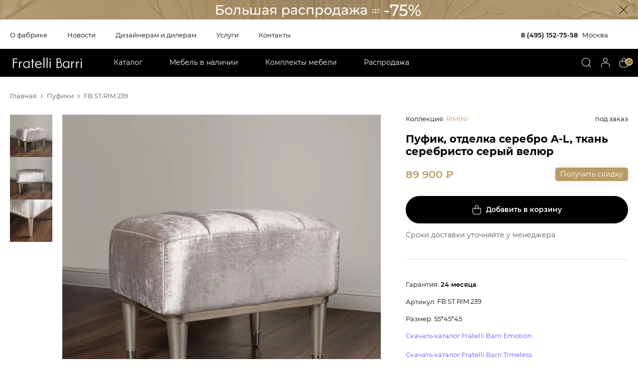

--- FILE ---
content_type: text/html; charset=UTF-8
request_url: https://www.fratellibarri.ru/catalog/items/n-54633.html
body_size: 13356
content:
<!DOCTYPE HTML>
<html>
 <head>
	 
 	 		
	 <!-- Google Tag Manager -->
	 <script>(function(w,d,s,l,i){w[l]=w[l]||[];w[l].push({'gtm.start':
	 new Date().getTime(),event:'gtm.js'});var f=d.getElementsByTagName(s)[0],
	 j=d.createElement(s),dl=l!='dataLayer'?'&l='+l:'';j.async=true;j.src=
	 'https://www.googletagmanager.com/gtm.js?id='+i+dl;f.parentNode.insertBefore(j,f);
	 })(window,document,'script','dataLayer','GTM-TGRPJTJ');</script>
	 <!-- End Google Tag Manager -->
	 

	 
	 
	 
	 
						
    	<title>Пуфик, отделка серебро A-L, ткань серебристо серый велюр FRATELLI BARRI RIMINI FB.ST.RIM.239 купить в Москве с доставкой по всей России	</title>
		<meta http-equiv='Content-Type' content='text/html; charset=utf-8'>
        <meta name="copyright" content="&copy; Fratelli Barri">
		<meta name='Keywords' content=''>
		<meta name='description' content=' Представляем пуфик из коллекции RIMINI с размерами 55*45*45 — совершенное сочетание стиля, удобства и прочности. В нашем интернет-магазине и салонах вы сможете заказать пуфик с быстрой доставкой по Москве и всей России. Итальянское качество и эксклюзивный дизайн. FB.ST.RIM.239'>
		<link rel="stylesheet" type="text/css" href="/css/reset.css" >

		<link rel="stylesheet" type="text/css" href="/fonts/Montserrat/stylesheet.css" >

		<link rel="stylesheet" type="text/css" href="/css/styles_109.css?v=12" >
        <link rel="stylesheet" type="text/css" href="/css/print_2.css" media='print' />
		
		<link rel="stylesheet" type="text/css" href="/library/jquery-ui.min.css" >
		<link rel="stylesheet" type="text/css" href="/library/jquery-ui.theme.css" >
		
		<link rel="stylesheet" type="text/css" href="/css/cloud-zoom.css" >
		
		<meta name="viewport" content="width=device-width, initial-scale=1.0, maximum-scale=1.0, user-scalable=no">

		<link rel="shortcut icon" href="/favicon.ico" type="image/x-icon"> 
		
		<link rel="icon" type="image/png" href="/favicon/32-32.png" sizes="32x32">
		<link rel="icon" type="image/png" href="/favicon/64-64.png" sizes="64x64">
		<link rel="icon" type="image/png" href="/favicon/96-96.png" sizes="96x96">

		<meta property="og:image" content="https://www.fratellibarri.ru/interface/fb_logo_big.jpg"> 

		<link rel="apple-touch-icon" sizes="57x57" href="/favicon/57-57.png">
		<link rel="apple-touch-icon" sizes="114x114" href="/favicon/114-114.png">
		<link rel="apple-touch-icon" sizes="72x72" href="/favicon/72-72.png">
		<link rel="apple-touch-icon" sizes="144x144" href="/favicon/144-144.png">
		<link rel="apple-touch-icon" sizes="60x60" href="/favicon/60-60.png">
		<link rel="apple-touch-icon" sizes="120x120" href="/favicon/120-120.png">
		<link rel="apple-touch-icon" sizes="76x76" href="/favicon/76-76.png">
		<link rel="apple-touch-icon" sizes="152x152" href="/favicon/152-152.png">
		
		<meta name="yandex-verification" content="f9e4373f6b5035c6" />
		<meta name="yandex-verification" content="1825ef0aed129197" />
				

		<script src="/library/jquery-3.6.0.min.js"></script>

		<link rel="stylesheet" type="text/css" href="/css/admin3.css" >
        
		<script type='text/javascript' src='/library/jquery.slides.min.js'></script>
		<script type='text/javascript' src='/library/new/lib_22.js?v=2'></script>
		<script type='text/javascript' src='/library/new/lib_admin_6.js'></script>
		<script type='text/javascript' src='/library/new/lib_register.js'></script>
		<script type='text/javascript' src='/library/new/lib_case3.js'></script>

		<script type='text/javascript' src='/library/jquery.form.js'></script>
		<script type='text/javascript' src='/library/jquery.validate.min.js'></script>
		<script type='text/javascript' src='/library/jquery.jcarousel.js'></script>

		<script type='text/javascript' src='/library/jquery-ui.min.js'></script>
        
    	<script type="text/javascript" src="/library/fancybox2/jquery.fancybox.pack.js"></script>

		<link rel="stylesheet" type="text/css" href="/library/slick/slick.css" >
    	<script type="text/javascript" src="/library/slick/slick.min.js"></script>
    	<script type="text/javascript" src="/library/jquery.sticky-kit.js"></script>

		


		
    	<script type="text/javascript" src="/library/jquery.cookie.js"></script>
				

      
        
            
    	<link rel="stylesheet" type="text/css" href="/library/fancybox2/jquery.fancybox.css" media="screen">

		
		
		

</head>

<body class="items itemDetail   lang_ru">
	
	
		<!-- Google Tag Manager (noscript) -->
	<noscript><iframe src="https://www.googletagmanager.com/ns.html?id=GTM-TGRPJTJ"
	height="0" width="0" style="display:none;visibility:hidden"></iframe></noscript>
	<!-- End Google Tag Manager (noscript) -->
	
	
	 
	 
	
						
	
	
	
				<a class='topBan no-mobile' href='/news/114040.html' style=''> 
					<div class='middleBody'>
						<div class='close'></div>
					</div>
										<img src='/images/1922 x 58__12.jpg' style='width: 100%'>
				</a>
				<a class='topBan only-mobile' href='/news/114040.html'> 
				Январская распродажа - увеличенные скидки!				</a>
	<div class='wrapper'>


<div id="lineMenu" class="middleBody">
	<nav>
        <ul>
        <li class=''>
            <a href="/about/">О фабрике</a>
        </li>
        <li class=''>
            <a href="/news/">Новости</a>
        </li>
        <li class=''>
            <a href="/partnership/">Дизайнерам и дилерам</a>
        </li>

        <li class=''>
            <a href="/service/">Услуги</a>
        </li>


        <li >
            <a href="/contacts/">Контакты</a>
        </li>
		
		</ul>
	</nav>
	
	






			
	 

				
	 <div class='phones'>
					<div class='tel tel1'>
				<a class='' href='tel:8 (495) 236-98-89'>8 (495) 236-98-89</a> <span>Москва</span>			</div>

			<div class='tel tel2 telCanHide'>
			<a class='' href='tel:8 (800) 200-97-99'>8 (800) 200-97-99</a> <span>бесплатно по России</span>			</div>

			
			 </div>
</div>

<header id="header">
    <div class="middleBody menu">

        <div class="logo"><a href="/"><img src='/interface/empty.png'/></a></div>
		!!
		<nav class='topMenu'>
			<div class='mobileMenuBtn'>
				<img src='/interface/ic_burger.svg'>
				<img src='/interface/ic_close_white.svg'>
				<i class="fa fa-angle-left" aria-hidden="true"></i>
				
			</div>
			<section class='menuBody'>
        <ul>
        <li class='catalog_item hasNext '>
            <a href="/catalog/items/">Каталог <i class="fa fa-angle-right" aria-hidden="true"></i>
</a>
			
			<div class='submenu'>
				<div class='middleBody'>
				<ul class='three_columns'>
																	<li class='hasNext'>
							<div class='mBlk'>
							<b>Мебель для дома</b>
							<ul>
															<li>
						            <a href="/catalog/items/bufet.html">										Буфеты						            </a>
															<li>
						            <a href="/catalog/items/vitrina.html">										Витрины						            </a>
															<li>
						            <a href="/catalog/items/garderob.html">										Гардеробные шкафы						            </a>
															<li>
						            <a href="/catalog/items/knigniy-shkaf.html">										Книжные шкафы						            </a>
															<li>
						            <a href="/catalog/items/komod.html">										Комоды						            </a>
															<li>
						            <a href="/catalog/items/konsol.html">										Консоли						            </a>
															<li>
						            <a href="/catalog/items/krovat.html">										Кровати						            </a>
															<li>
						            <a href="/catalog/items/modulnaya-stenka.html">										Модульные стенки						            </a>
															<li>
						            <a href="/catalog/items/obedenniy-stol.html">										Обеденные столы						            </a>
															<li>
						            <a href="/catalog/items/pismennie-stoly.html">										Письменные столы						            </a>
															<li>
						            <a href="/catalog/items/prikrovatnaya-tumbochka.html">										Прикроватные тумбочки						            </a>
															<li>
						            <a href="/catalog/items/pristavnoy-stolik.html">										Приставные столики						            </a>
															<li>
						            <a href="/catalog/items/servant.html">										Серванты						            </a>
															<li>
						            <a href="/catalog/items/stellag.html">										Стеллажи						            </a>
															<li>
						            <a href="/catalog/items/stul.html">										Стулья						            </a>
															<li>
						            <a href="/catalog/items/tualetniy-stolik.html">										Туалетные столики						            </a>
															<li>
						            <a href="/catalog/items/tumba-pod-tv.html">										Тумбы под ТВ						            </a>
															<li>
						            <a href="/catalog/items/gurnalniy-stolik.html">										Журнальные столики						            </a>
														</ul>
							</div>
													<li class='hasNext'>
							<div class='mBlk'>
							<b>Мягкая мебель</b>
							<ul>
															<li>
						            <a href="/catalog/items/banketka.html">										Банкетки						            </a>
															<li>
						            <a href="/catalog/items/divan.html">										Диваны						            </a>
															<li>
						            <a href="/catalog/items/kreslo.html">										Кресла						            </a>
															<li>
						            <a href="/catalog/items/kushetka.html">										Кушетки						            </a>
															<li>
						            <a href="/catalog/items/polukreslo.html">										Полукресла						            </a>
															<li>
						            <a href="/catalog/items/pufik.html">										Пуфики						            </a>
														</ul>
							</div>
													<li class='hasNext'>
							<div class='mBlk'>
							<b>Аксессуары и свет</b>
							<ul>
															<li>
						            <a href="/catalog/items/statuetka.html">										Статуэтки						            </a>
															<li>
						            <a href="/catalog/items/shkatulka.html">										Шкатулки						            </a>
															<li>
						            <a href="/catalog/items/shirma.html">										Ширмы						            </a>
															<li>
						            <a href="/catalog/items/podstavka-dla-knig.html">										Подставки для книг						            </a>
															<li>
						            <a href="/catalog/items/etagerka.html">										Этажерки						            </a>
															<li>
						            <a href="/catalog/items/veshalka-dla-odegdi.html">										Вешалки для одежды						            </a>
															<li>
						            <a href="/catalog/items/lustra.html">										Люстры						            </a>
															<li>
						            <a href="/catalog/items/ramka-dla-foto.html">										Рамки для фото						            </a>
															<li>
						            <a href="/catalog/items/kashpo-dla-cvetov.html">										Кашпо для цветов						            </a>
															<li>
						            <a href="/catalog/items/kover.html">										Ковры						            </a>
															<li>
						            <a href="/catalog/items/bra.html">										Бра 						            </a>
															<li>
						            <a href="/catalog/items/dekorativniy-element.html">										Декоративные элементы						            </a>
															<li>
						            <a href="/catalog/items/podushka.html">										Подушки						            </a>
															<li>
						            <a href="/catalog/items/matras.html">										Матрасы						            </a>
															<li>
						            <a href="/catalog/items/home-fragrance.html">										Ароматы для дома 						            </a>
															<li>
						            <a href="/catalog/items/plaid.html">										Пледы						            </a>
															<li>
						            <a href="/catalog/items/zerkalo.html">										Зеркала						            </a>
															<li>
						            <a href="/catalog/items/kartina.html">										Картины						            </a>
															<li>
						            <a href="/catalog/items/komplekt-postelnogo-beliya.html">										Комплекты постельного белья						            </a>
															<li>
						            <a href="/catalog/items/podstavka-pod-cveti.html">										Подставки под цветы						            </a>
														</ul>
							</div>
							




<li class='hasNext'>
						<div class='mBlk'>
						<b>По типам помещений <i class="fa fa-angle-right" aria-hidden="true"></i></b>
					    <ul>
					    					            <li id='1181' alias='garderobnaya-komnata' >
					            <a href="/catalog/items/garderobnaya-komnata.html">
																		
					            </a>
					            </li>
					    					            <li id='529' alias='mebel-gostinaya' >
					            <a href="/catalog/items/mebel-gostinaya.html">
									Для гостиной									
					            </a>
					            </li>
					    					            <li id='612' alias='mebel-detskaya' >
					            <a href="/catalog/items/mebel-detskaya.html">
									Для детской									
					            </a>
					            </li>
					    					            <li id='532' alias='mebel-domashniy-kabinet' >
					            <a href="/catalog/items/mebel-domashniy-kabinet.html">
									Для домашнего кабинета									
					            </a>
					            </li>
					    					            <li id='2368' alias='myagkaya-mebel-room' >
					            <a href="/catalog/items/myagkaya-mebel-room.html">
																		
					            </a>
					            </li>
					    					            <li id='1547' alias='office' >
					            <a href="/catalog/items/office.html">
																		
					            </a>
					            </li>
					    					            <li id='530' alias='mebel-spalna' >
					            <a href="/catalog/items/mebel-spalna.html">
									Для спальни									
					            </a>
					            </li>
					    					            <li id='531' alias='mebel-stolovaya' >
					            <a href="/catalog/items/mebel-stolovaya.html">
									Для столовой									
					            </a>
					            </li>
					    					    </ul>	
						</div>
						
						<div class='mBlk'>
						<b>По стилям <i class="fa fa-angle-right" aria-hidden="true"></i></b>
					    <ul>
					    					            <li id='2261' alias='mebel-v-amerikanskom-stile' >
					            <a href="/catalog/items/mebel-v-amerikanskom-stile.html">
					            Американский					            </a>
					            </li>
					    					            <li id='90' alias='mebel-ar-deko' >
					            <a href="/catalog/items/mebel-ar-deko.html">
					            Ар деко					            </a>
					            </li>
					    					            <li id='110' alias='mebel-klassika' >
					            <a href="/catalog/items/mebel-klassika.html">
					            Классика					            </a>
					            </li>
					    					            <li id='509' alias='mebel-neoklassika' >
					            <a href="/catalog/items/mebel-neoklassika.html">
					            Неоклассика					            </a>
					            </li>
					    					            <li id='627' alias='mebel-provans' >
					            <a href="/catalog/items/mebel-provans.html">
					            Прованс					            </a>
					            </li>
					    					            <li id='113' alias='sovremenniy' >
					            <a href="/catalog/items/sovremenniy.html">
					            Современный					            </a>
					            </li>
					    
		
					    </ul>
						</div>	

						


						<li class='hasNext'>
						<div class='mBlk'>
						<b>По коллекциям<i class="fa fa-angle-right" aria-hidden="true"></i></b>
						<ul class="cGroups">
																<li>
																				<div class='head'><a href='/catalog/items/emotion-group.html'>Emotion</a></div>
																				<ul class='collectionsForGroup factory-list'>
																							<li><a href='/catalog/items/accessories-fb.html'>ACCESSORIES</a></li>
																							<li><a href='/catalog/items/alba-new.html'>ALBA</a></li>
																							<li><a href='/catalog/items/bardi.html'>BARDI</a></li>
																							<li><a href='/catalog/items/belmonte.html'>BELMONTE</a></li>
																							<li><a href='/catalog/items/bianca-fratelli.html'>BIANCA</a></li>
																							<li><a href='/catalog/items/complementi-fratelli.html'>COMPLEMENTI</a></li>
																							<li><a href='/catalog/items/concept.html'>CONCEPT</a></li>
																							<li><a href='/catalog/items/emotion-sale.html'>EMOTION SALE</a></li>
																							<li><a href='/catalog/items/florence.html'>FLORENCE</a></li>
																							<li><a href='/catalog/items/immagine.html'>IMMAGINE</a></li>
																							<li><a href='/catalog/items/mania.html'>MANIA</a></li>
																							<li><a href='/catalog/items/mestre.html'>MESTRE</a></li>
																							<li><a href='/catalog/items/modena.html'>MODENA</a></li>
																							<li><a href='/catalog/items/noli.html'>NOLI</a></li>
																							<li><a href='/catalog/items/palermo.html'>PALERMO</a></li>
																							<li><a href='/catalog/items/rimini.html'>RIMINI</a></li>
																							<li><a href='/catalog/items/roma.html'>ROMA</a></li>
																							<li><a href='/catalog/items/salerno.html'>SALERNO</a></li>
																							<li><a href='/catalog/items/selection.html'>SELECTION</a></li>
																							<li><a href='/catalog/items/textile.html'>TEXTILE</a></li>
																							<li><a href='/catalog/items/venezia.html'>VENEZIA</a></li>
																					</ul>
									</li>
																	<li>
																				<div class='head'><a href='/catalog/items/timeless-group.html'>Timeless</a></div>
																				<ul class='collectionsForGroup factory-list'>
																							<li><a href='/catalog/items/bitti.html'>BITTI</a></li>
																							<li><a href='/catalog/items/claire-fb.html'>CLAIRE</a></li>
																							<li><a href='/catalog/items/farini.html'>FARINI</a></li>
																							<li><a href='/catalog/items/imola.html'>IMOLA</a></li>
																							<li><a href='/catalog/items/lloyd-fb.html'>LLOYD</a></li>
																							<li><a href='/catalog/items/loreto.html'>LORETO</a></li>
																							<li><a href='/catalog/items/madison-fb.html'>MADISON</a></li>
																							<li><a href='/catalog/items/melfi.html'>MELFI</a></li>
																							<li><a href='/catalog/items/olbia.html'>OLBIA</a></li>
																							<li><a href='/catalog/items/pirri.html'>PIRRI</a></li>
																							<li><a href='/catalog/items/terni.html'>TERNI</a></li>
																							<li><a href='/catalog/items/timeless-sale.html'>TIMELESS SALE</a></li>
																							<li><a href='/catalog/items/tollo.html'>TOLLO</a></li>
																							<li><a href='/catalog/items/vermont-fb.html'>VERMONT</a></li>
																					</ul>
									</li>
														</ul>
						
						
						
				</ul>
						
				</div>
				
			    
			</div>
				
        </li>



        <li class=''>
            <a href="/catalog/items/presence.html">Мебель в наличии</a>
        </li>
		
   

        <li class=''>
            <a href="/catalog/items/complect.html">Комплекты мебели</a>
			<div class='submenu'>
				<div class='middleBody'>
				<div class='mBlk'>
					<b>По типам помещений <i class="fa fa-angle-right" aria-hidden="true"></i></b>
					<ul>
												<li id='1181' alias='garderobnaya-komnata' >
							<a href="/catalog/items/complect/garderobnaya-komnata.html">
																
							</a>
							</li>
												<li id='529' alias='mebel-gostinaya' >
							<a href="/catalog/items/complect/mebel-gostinaya.html">
								Для гостиной								
							</a>
							</li>
												<li id='612' alias='mebel-detskaya' >
							<a href="/catalog/items/complect/mebel-detskaya.html">
								Для детской								
							</a>
							</li>
												<li id='532' alias='mebel-domashniy-kabinet' >
							<a href="/catalog/items/complect/mebel-domashniy-kabinet.html">
								Для домашнего кабинета								
							</a>
							</li>
												<li id='2368' alias='myagkaya-mebel-room' >
							<a href="/catalog/items/complect/myagkaya-mebel-room.html">
																
							</a>
							</li>
												<li id='1547' alias='office' >
							<a href="/catalog/items/complect/office.html">
																
							</a>
							</li>
												<li id='530' alias='mebel-spalna' >
							<a href="/catalog/items/complect/mebel-spalna.html">
								Для спальни								
							</a>
							</li>
												<li id='531' alias='mebel-stolovaya' >
							<a href="/catalog/items/complect/mebel-stolovaya.html">
								Для столовой								
							</a>
							</li>
										</ul>	
					</div>
				</div>
			</div>
        </li>
		
   
        <li class='  '>
            <a href="/catalog/items/sale.html">Распродажа</a>
        </li>




		<li class='only-mobile delimit'><a href='/about/'>О фабрике</a>
		<li class='only-mobile'><a href='/news/'>Новости</a>
		<li class='only-mobile'><a href='/partnership/'>Дизайнерам и дилерам</a>
		<li class='only-mobile'><a href='/service/'>Услуги</a>
		

		<li class='only-mobile'>
			<a href='/contacts/'>Контакты</a>
		</li>
		        
		</ul>




		
		</section>
		</nav>

		<div class='topIcons'>

			<div class='topSearch'>
				<span class='searchIco'></span>
								<form class='xForm' method='get' action='/catalog/items/'>
					<input class='search xInput' type='text' name='text' value='Поиск'>
					<input type='submit'>
					<div class='close'></div>
				</form>
			</div>

			<div>
									<span class="lk loginAction"></span> 
							</div>


			<div>
				<a class='case' href='/case/'> <i>0</i> </a>
			</div>
			
		</div>
    </div>        
</header>


   




<div id="content" class='white'>

<div id="container1" class='middleBody'>
    
    <div class="contentBody">

	<div class="content">

		<ul class='bc' xmlns:v="http://rdf.data-vocabulary.org/#">
			<li typeof="v:Breadcrumb"><a href='/'>Главная</a>
			<li typeof="v:Breadcrumb"><a rel="v:url" property="v:title" href='/catalog/items/pufik.html'>Пуфики </a>
			<li typeof="v:Breadcrumb">FB.ST.RIM.239
		</ul>
	
	
   		<img class='only-print' src='/interface/logo_inv.png'>
	
        <div id="itemInfo">      
			<div class='leftBlock'>
		
				<div id='gallery' class="image">
					<div class='sliderWithNav'>

						<div class='imgPreviewBox'>
							<div id='imgPreview' class='imgPreview'>
																		<div><img itemprop='image' src='/cached/FB.ST.RIM.239.jpg_120_120_crop.jpg' data-id='0'></div>
										
																														<div><img itemprop='image' src='/cached/FB.ST.RIM.239 2.jpg_120_120_crop.jpg' data-id='2'></div>
										
																														<div><img itemprop='image' src='/cached/FB.ST.RIM.239 3.jpg_120_120_crop.jpg' data-id='4'></div>
										
																											</div>
						</div>
						<div class='sliderBox'>

							<ul class='images slider-youtube'>
													<li>
									<img src="/img/p/pufik-FRATELLI-BARRI-RIMINI_54633_6_2.jpg"/>
								</li>
																<li>
									<img src="/img/p/pufik-FRATELLI-BARRI-RIMINI_54633_31_2.jpg"/>
								</li>
																<li>
									<img src="/img/p/pufik-FRATELLI-BARRI-RIMINI_54633_32_2.jpg"/>
								</li>
													
							</ul>
						</div>


						 
	


					</div>

					<div id='container3d' class='hidden'>
						<div class='closeBtn'>X</div>
						<div class='is_container'>
						</div>
					</div>

				</div>
		</div>
		
	<script>
		$('.imgPreview').slick({
			slidesToShow: 4,
			slidesToScroll:  4,
			asNavFor: '.sliderBox .images',
			dots: false,
			arrows: false,
			centerMode: false,
			focusOnSelect: true,
			vertical: true
		  });

		  $(".sliderBox .images").slick({
				slidesToShow: 1,
				slidesToScroll: 1,
				arrows: false,
				fade: true,
				adaptiveHeight: true,
				asNavFor: '.imgPreview',
				responsive: [{
					breakpoint: 480,
      				settings: {
						slidesToShow: 1,
						slidesToScroll: 1,
						arrows: false,
						adaptiveHeight: true,
						dots: true,
						fade: false
					}
				}
				]
		  });

				
		$(".slider-youtube").on("afterChange", function(event, slick, currentSlide) {

			var el = $(".slider-youtube").find('[data-slick-index="'+currentSlide+'"] video');
			if (el.length > 0) {
				el.get(0).play();
			}
			// var playID = el.find('iframe').attr('id');
			// var targetPlayer = players[playID];
			// console.log(targetPlayer)

			// if (targetPlayer!=undefined && targetPlayer.playVideo!=undefined) {
			// 	targetPlayer.playVideo();
			// }

			$('.slickPages [data-id="'+currentSlide+'"]').addClass('slick-current').siblings().removeClass('slick-current');
		});

		//reset iframe of non current slide
		$(".slider-youtube").on('beforeChange', function(event, slick, currentSlide, nextSlide) {
			var el = $(".slider-youtube").find('[data-slick-index="'+currentSlide+'"] video');
			if (el.length > 0) {
				el.get(0).pause();
			}
			// var playID = el.find('iframe').attr('id');
			// var targetPlayer = players[playID];
			// if (targetPlayer!=undefined && targetPlayer.pauseVideo!=undefined) {
			// 	targetPlayer.pauseVideo();         
			// }


		});



/*
			if (isMobile()) {
				$(".sliderBox .images").slick({
				slidesToShow: 1,
				slidesToScroll: 1,
				arrows: false,
				adaptiveHeight: true,
				dots: true
			});

		  } else {
			$(".sliderBox .images").slick({
				slidesToShow: 1,
				slidesToScroll: 1,
				arrows: false,
				fade: true,
				adaptiveHeight: true,
				asNavFor: '.imgPreview'
			});
		  }*/
	</script>
		
		<div class='rightBlock'>

							
			<div class='row1'>
				<div>
					<b>Коллекция</b>: <a class='collection' href='/catalog/items/rimini.html'>RIMINI</a>
				</div>
				<div>
					<span>
						

						
						
						<span s = '0' class='summaryStoreInfo '>
														Под заказ														</span>
						
					</span>

				</div>
			</div>

		<h1 class='name'>Пуфик, отделка серебро A-L, ткань серебристо серый велюр</h1>


		<div class='row2'>
			<div class='price bfd'>
				<span class='textPrice'>
			    	89&nbsp;900&nbsp;<i>₽</i>   
					     
				</span>
			</div>


						
									<div class='getDiscount getDiscountAction' item_id='54633'>Получить скидку</div>
							
			


			
		</div>

		<div class='priceComments'>
						

					</div>			

				


		<img class='forPrint' style='display: none' src='/cached/FB.ST.RIM.239.jpg_600_400_crop.jpg'>


		<div class='row3'>

			<div class='btnBlock'>
						
	
						<a class='btn add' href='/case/add/?item_id=54633&configuration=' data-configuration=''>
							<img src='/interface/ic_basket.svg'>
							<span>Добавить в корзину</span>
						</a>
								</div>


		</div>

		<div class='iHint'>

			<span>
									Сроки доставки уточняйте у менеджера							</span>

		</div>

		<div class='separator'></div>


	

			
			
			
			<ul class='gInfo'>

				<li class=''>
						Гарантия: <b>24 месяца</b>						
				</li>

				<li>
					<span>Артикул</span>: FB.ST.RIM.239				</li>	
					
				<li>
						Размер: 55*45*45				</li>
						
				

				
				


				
				
							
				
								<li>
				
					<a class='catalogDownload link' href='/files/fratelli_barri_catalog_emotion.pdf'>Скачать каталог Fratelli Barri Emotion</a><br><br>
					<a class='catalogDownload link' href='/files/fratelli_barri_catalog_timeless.pdf'>Скачать каталог Fratelli Barri Timeless</a>
					

														<li>
					<span>
						<a href='#' class='3dModelRegister hasHint loginAction2 link'>Скачать 3D модель 
							<span class='hint'>Пожалуйста, авторизуйтесь или зарегистрируйтесь на сайте. Скачивание 3D модели начнется после повторного клика по ссылке.</span>
						</a>


					</span>
					
					
					
				
																	
													<section class='itemActionBlock'>
									Растущая скидка до 15% при покупке от 2-х артикулов
										<a href='/news/114230.html'>Подробнее</a>
									</section>
										
			</ul>
			
		</div>			
			
	
			<section class='descriptionBlock'>
				<h2>Описание</h2>
				<div class='description'>

						<p>Лаконичный пуфик от итальянского бренда Fratelli Barri выполнен в стиле неоклассика. Является прекрасным дополнением к консоли или как самостоятельный предмет интерьера. На ножках металлические колпачки.
<p>Каркас пуфика выполнен из натурального массива дерева. Отделка ножек - патинированное серебро. Сиденье обито тканью в серебристых тонах и декорировано стежкой. Тип ткани - велюр. Состав ткани - 100% terylene. Цвет фурнитуры - хром.
										</div>
				</section>
			

			
	
			




		
				
		</div>

    </div> 



		

		</div>
	
<!--noindex-->
 
 	   	<div class='printAddr only-print'>
			<h2>Шоу-Рум Fratelli Barri в Москве</h2>
			Москва, Рублевское шоссе, 52 А,
			<br>
			3 этаж - бутики 310-311, 326-327
			<br>
			Мы работаем с 10 до 22, без выходных.
			<br>
			Тел.: +7 (495) 213-97-97
			<br>
			Email:
			<a href="mailto:info@fratellibarri.ru">info@fratellibarri.ru</a>
			<br>    
    	</div>
<!--/noindex-->
    
    </div>
    
    
	</div>
	
    </div>
    
    

</div>




		<div class='itemSliderSection gray hasBreak'>
			<div class='itemSliderBox'>
			<div class='middleBody'>
				<h2>Другие товары коллекции RIMINI</h2>
				<ul class='goodItems'>
				<div><li class="item right" id="19706">
	<div class='labels'>
	
   
			
			
							            	<div class="is_sale bfd2" title="SALE">-30%</div>            	<div class="is_sale bfd1" title="SALE">-35%</div>
			
								
				
					
		    

				

					<div class='allow_3d hasDiscount'></div>
		 
	</div>


			<div class='other_foto '>Товар в резерве</div>
	
		


<a href="/catalog/items/n-19706.html">
<img src='/img/z/zerkalo-FRATELLI-BARRI-RIMINI_19706_6_9.jpg'/>
</a>

<div class='gInfo'>
		<div class='collection'>
		Фабрика: FRATELLI BARRI	</div>
	
	<div class='collection'>
		Коллекция: <a href='/catalog/items/rimini.html'>RIMINI</a>
	</div>

	<div class='name'>
		<a href="/catalog/items/n-19706.html">
			Зеркало, отделка сусальное серебро, покрытое лаком шампань		</a>
	</div>
	<div class='size'>
		Размер: 89*3*89	</div>
	
	<div class='buttomLine'>

		<div class="price ">
			<div>
			<div><span class='actionPrice'>60&nbsp;580&nbsp;<i>₽</i></span><span class='oldPrice'> 93&nbsp;200&nbsp;<i>₽</i></span></div>    
			

					


			</div>	

			
		</div>


		
		<div  class="store_info ">

						

							Под заказ				
				

				

		</div>

		
	</div>

				
		


		

	
	
	</div>
</li></div><div><li class="item right" id="25508">
	<div class='labels'>
	
   
			
			
							            	<div class="is_sale bfd2" title="SALE">-40%</div>            	<div class="is_sale bfd1" title="SALE">-45%</div>
			
								
				
					
		    

				

		 
	</div>


	
		


<a href="/catalog/items/n-25508.html">
<img src='/img/p/pokryivalo-s-6-podushkami-FRATELLI-BARRI-RIMINI_25508_6_9.jpg'/>
</a>

<div class='gInfo'>
		<div class='collection'>
		Фабрика: FRATELLI BARRI	</div>
	
	<div class='collection'>
		Коллекция: <a href='/catalog/items/rimini.html'>RIMINI</a>
	</div>

	<div class='name'>
		<a href="/catalog/items/n-25508.html">
			Покрывало с 6 подушками		</a>
	</div>
	<div class='size'>
		Размер: 	</div>
	
	<div class='buttomLine'>

		<div class="price ">
			<div>
			<div><span class='actionPrice'>81&nbsp;840&nbsp;<i>₽</i></span><span class='oldPrice'> 148&nbsp;800&nbsp;<i>₽</i></span></div>    
			

					


			</div>	

			
		</div>


		
		<div  class="store_info onStock">

							<ul title='Мало' class='bullets s1'><li><li><li></ul>						

							В наличии				
				

				

		</div>

		
	</div>

				
		


		

	
	
	</div>
</li></div><div><li class="item right" id="35844">
	<div class='labels'>
	
   
   
				<div class="is_sale long" title="Акция">-5-10-15%</div>
				
		    

				

		 
	</div>


	
		


<a href="/catalog/items/n-35844.html">
<img src='/img/s/spalnya-FRATELLI-BARRI-RIMINI_35844_6_9.jpg'/>
</a>

<div class='gInfo'>
		<div class='collection'>
		Фабрика: FRATELLI BARRI	</div>
	
	<div class='collection'>
		Коллекция: <a href='/catalog/items/rimini.html'>RIMINI</a>
	</div>

	<div class='name'>
		<a href="/catalog/items/n-35844.html">
			Спальня		</a>
	</div>
	<div class='size'>
		Размер: 	</div>
	
	<div class='buttomLine'>

		<div class="price ">
			<div>
			<span class='na req' hint='Узнайте цену, отправив быстрый <i>запрос</i>'>Запросить цену</span>    
			

					


			</div>	

			
		</div>


		
		<div  class="store_info ">

						

							Под заказ				
				

				

		</div>

		
	</div>

				
				<div class='getDiscount getDiscountAction' item_id='35844'>Получить скидку</div>
			


		

	
	
	</div>
</li></div><div><li class="item right" id="42940">
	<div class='labels'>
	
   
			
			
							            	<div class="is_sale bfd2" title="SALE">-20%</div>            	<div class="is_sale bfd1" title="SALE">-25%</div>
			
								
				
					
		    

				

					<div class='allow_3d hasDiscount'></div>
		 
	</div>


	
		


<a href="/catalog/items/n-42940.html">
<img src='/img/o/obedennyiy-stol-razdvijnoy-FRATELLI-BARRI-RIMINI_42940_6_9.jpg'/>
</a>

<div class='gInfo'>
		<div class='collection'>
		Фабрика: FRATELLI BARRI	</div>
	
	<div class='collection'>
		Коллекция: <a href='/catalog/items/rimini.html'>RIMINI</a>
	</div>

	<div class='name'>
		<a href="/catalog/items/n-42940.html">
			Обеденный стол раздвижной, отделка белый глянцевый лак		</a>
	</div>
	<div class='size'>
		Размер: 190/240*100*78	</div>
	
	<div class='buttomLine'>

		<div class="price ">
			<div>
			<div><span class='actionPrice'>237&nbsp;600&nbsp;<i>₽</i></span><span class='oldPrice'> 316&nbsp;800&nbsp;<i>₽</i></span></div>    
			

					


			</div>	

			
		</div>


		
		<div  class="store_info onStock">

							<ul title='Много' class='bullets s3'><li><li><li></ul>						

							В наличии				
				

				

		</div>

		
	</div>

				
		


		

	
	
	</div>
</li></div><div><li class="item right" id="43317">
	<div class='labels'>
	
   
   
				<div class="is_sale long" title="Акция">-5-10-15%</div>
				
		    

				

		 
	</div>


	
		


<a href="/catalog/items/n-43317.html">
<img src='/img/s/stolovaya-FRATELLI-BARRI-RIMINI_43317_6_9.jpg'/>
</a>

<div class='gInfo'>
		<div class='collection'>
		Фабрика: FRATELLI BARRI	</div>
	
	<div class='collection'>
		Коллекция: <a href='/catalog/items/rimini.html'>RIMINI</a>
	</div>

	<div class='name'>
		<a href="/catalog/items/n-43317.html">
			Столовая		</a>
	</div>
	<div class='size'>
		Размер: 	</div>
	
	<div class='buttomLine'>

		<div class="price ">
			<div>
			<span class='na req' hint='Узнайте цену, отправив быстрый <i>запрос</i>'>Запросить цену</span>    
			

					


			</div>	

			
		</div>


		
		<div  class="store_info ">

						

							Под заказ				
				

				

		</div>

		
	</div>

				
				<div class='getDiscount getDiscountAction' item_id='43317'>Получить скидку</div>
			


		

	
	
	</div>
</li></div><div><li class="item right" id="49668">
	<div class='labels'>
	
   
   
				<div class="is_sale long" title="Акция">-5-10-15%</div>
				
		    

				

		 
	</div>


	
		


<a href="/catalog/items/n-49668.html">
<img src='/img/z/zerkalo-FRATELLI-BARRI-RIMINI_49668_6_9.jpg'/>
</a>

<div class='gInfo'>
		<div class='collection'>
		Фабрика: FRATELLI BARRI	</div>
	
	<div class='collection'>
		Коллекция: <a href='/catalog/items/rimini.html'>RIMINI</a>
	</div>

	<div class='name'>
		<a href="/catalog/items/n-49668.html">
			Зеркало, отделка серебро A-L		</a>
	</div>
	<div class='size'>
		Размер: 105*5*105	</div>
	
	<div class='buttomLine'>

		<div class="price ">
			<div>
			89&nbsp;900&nbsp;<i>₽</i>    
			

					


			</div>	

			
		</div>


		
		<div  class="store_info onStock">

							<ul title='Много' class='bullets s3'><li><li><li></ul>						

							В наличии				
				

				

		</div>

		
	</div>

				
				<div class='getDiscount getDiscountAction' item_id='49668'>Получить скидку</div>
			


		

	
	
	</div>
</li></div><div><li class="item right" id="49672">
	<div class='labels'>
	
   
			
			
							            	<div class="is_sale bfd2" title="SALE">-20%</div>            	<div class="is_sale bfd1" title="SALE">-25%</div>
			
								
				
					
		    

				

					<div class='allow_3d hasDiscount'></div>
		 
	</div>


	
		


<a href="/catalog/items/n-49672.html">
<img src='/img/p/prikrovatnaya-tumbochka-FRATELLI-BARRI-RIMINI_49672_6_9.jpg'/>
</a>

<div class='gInfo'>
		<div class='collection'>
		Фабрика: FRATELLI BARRI	</div>
	
	<div class='collection'>
		Коллекция: <a href='/catalog/items/rimini.html'>RIMINI</a>
	</div>

	<div class='name'>
		<a href="/catalog/items/n-49672.html">
			Прикроватная тумбочка, отделка серебряное напыление, зеркало		</a>
	</div>
	<div class='size'>
		Размер: 65*42*71	</div>
	
	<div class='buttomLine'>

		<div class="price ">
			<div>
			<div><span class='actionPrice'>111&nbsp;600&nbsp;<i>₽</i></span><span class='oldPrice'> 148&nbsp;800&nbsp;<i>₽</i></span></div>    
			

					


			</div>	

			
		</div>


		
		<div  class="store_info onStock">

							<ul title='Много' class='bullets s3'><li><li><li></ul>						

							В наличии				
				

				

		</div>

		
	</div>

				
		


		

	
	
	</div>
</li></div><div><li class="item right" id="49673">
	<div class='labels'>
	
   
			
			
							            	<div class="is_sale bfd2" title="SALE">-20%</div>            	<div class="is_sale bfd1" title="SALE">-25%</div>
			
								
				
					
		    

				

		 
	</div>


	
		


<a href="/catalog/items/n-49673.html">
<img src='/img/k/komod-FRATELLI-BARRI-RIMINI_49673_6_9.jpg'/>
</a>

<div class='gInfo'>
		<div class='collection'>
		Фабрика: FRATELLI BARRI	</div>
	
	<div class='collection'>
		Коллекция: <a href='/catalog/items/rimini.html'>RIMINI</a>
	</div>

	<div class='name'>
		<a href="/catalog/items/n-49673.html">
			Комод, отделка серебряное напыление, зеркало		</a>
	</div>
	<div class='size'>
		Размер: 141*48.5*95	</div>
	
	<div class='buttomLine'>

		<div class="price ">
			<div>
			<div><span class='actionPrice'>288&nbsp;600&nbsp;<i>₽</i></span><span class='oldPrice'> 384&nbsp;800&nbsp;<i>₽</i></span></div>    
			

					


			</div>	

			
		</div>


		
		<div  class="store_info onStock">

							<ul title='Достаточно' class='bullets s2'><li><li><li></ul>						

							В наличии				
				

				

		</div>

		
	</div>

				
		


		

	
	
	</div>
</li></div><div><li class="item right" id="54630">
	<div class='labels'>
	
   
   
				<div class="is_sale long" title="Акция">-5-10-15%</div>
				
		    

				

		 
	</div>


	
		


<a href="/catalog/items/n-54630.html">
<img src='/img/k/krovat-s-reshetkoy-FRATELLI-BARRI-RIMINI_54630_6_9.jpg'/>
</a>

<div class='gInfo'>
		<div class='collection'>
		Фабрика: FRATELLI BARRI	</div>
	
	<div class='collection'>
		Коллекция: <a href='/catalog/items/rimini.html'>RIMINI</a>
	</div>

	<div class='name'>
		<a href="/catalog/items/n-54630.html">
			Кровать с решеткой, отделка серебро A-L, ткань серебристо серый велюр		</a>
	</div>
	<div class='size'>
		Размер: 210*220.5*148	</div>
	
	<div class='buttomLine'>

		<div class="price ">
			<div>
			475&nbsp;900&nbsp;<i>₽</i>    
			

					


			</div>	

			
		</div>


		
		<div  class="store_info onStock">

							<ul title='Много' class='bullets s3'><li><li><li></ul>						

							В наличии				
				

				

		</div>

		
	</div>

				
				<div class='getDiscount getDiscountAction' item_id='54630'>Получить скидку</div>
			


		

	
	
	</div>
</li></div><div><li class="item right" id="54631">
	<div class='labels'>
	
   
   
				<div class="is_sale long" title="Акция">-5-10-15%</div>
				
		    

				

		 
	</div>


	
		


<a href="/catalog/items/n-54631.html">
<img src='/img/p/prikrovatnaya-tumbochka-FRATELLI-BARRI-RIMINI_54631_6_9.jpg'/>
</a>

<div class='gInfo'>
		<div class='collection'>
		Фабрика: FRATELLI BARRI	</div>
	
	<div class='collection'>
		Коллекция: <a href='/catalog/items/rimini.html'>RIMINI</a>
	</div>

	<div class='name'>
		<a href="/catalog/items/n-54631.html">
			Прикроватная тумбочка, отделка серебро A-L		</a>
	</div>
	<div class='size'>
		Размер: 60.2*40.1*61.7	</div>
	
	<div class='buttomLine'>

		<div class="price ">
			<div>
			158&nbsp;900&nbsp;<i>₽</i>    
			

					


			</div>	

			
		</div>


		
		<div  class="store_info onStock">

							<ul title='Много' class='bullets s3'><li><li><li></ul>						

							В наличии				
				

				

		</div>

		
	</div>

				
				<div class='getDiscount getDiscountAction' item_id='54631'>Получить скидку</div>
			


		

	
	
	</div>
</li></div>
				</ul>
				</div>
			</div>	
		</div>	
				
			


			


			
		<div class='itemSliderSection gray hasBreak'>
	
			<div class='itemSliderBox'>
				
				<div class='middleBody'>
								<h2>Похожие пуфики</h2>
				<ul class='goodItems'>
				<div><li class="item right" id="24668">
	<div class='labels'>
	
   
   
				<div class="is_sale long" title="Акция">-5-10-15%</div>
				
		    

				

					<div class='allow_3d '></div>
		 
	</div>


	
		


<a href="/catalog/items/n-24668.html">
<img src='/img/p/puf-FRATELLI-BARRI-MESTRE_24668_6_9.jpg'/>
</a>

<div class='gInfo'>
		<div class='collection'>
		Фабрика: FRATELLI BARRI	</div>
	
	<div class='collection'>
		Коллекция: <a href='/catalog/items/mestre.html'>MESTRE</a>
	</div>

	<div class='name'>
		<a href="/catalog/items/n-24668.html">
			Пуф, отделка шпон вишни C, ткань серебристо-серый велюр		</a>
	</div>
	<div class='size'>
		Размер: 73*50*45.5	</div>
	
	<div class='buttomLine'>

		<div class="price ">
			<div>
			96&nbsp;400&nbsp;<i>₽</i>    
			

					


			</div>	

			
		</div>


		
		<div  class="store_info onStock">

							<ul title='Много' class='bullets s3'><li><li><li></ul>						

							В наличии				
				

				

		</div>

		
	</div>

				
				<div class='getDiscount getDiscountAction' item_id='24668'>Получить скидку</div>
			


		

	
	
	</div>
</li></div><div><li class="item right" id="34461">
	<div class='labels'>
	
   
			
			
							            	<div class="is_sale bfd2" title="SALE">-30%</div>            	<div class="is_sale bfd1" title="SALE">-35%</div>
			
								
				
					
		    

				

					<div class='allow_3d hasDiscount'></div>
		 
	</div>


	
		


<a href="/catalog/items/n-34461.html">
<img src='/img/p/puf-FRATELLI-BARRI-MODENA_34461_6_9.jpg'/>
</a>

<div class='gInfo'>
		<div class='collection'>
		Фабрика: FRATELLI BARRI	</div>
	
	<div class='collection'>
		Коллекция: <a href='/catalog/items/modena.html'>MODENA</a>
	</div>

	<div class='name'>
		<a href="/catalog/items/n-34461.html">
			Пуф, отделка бежевый блестящий лак, бежевый велюр		</a>
	</div>
	<div class='size'>
		Размер: 60*45*47	</div>
	
	<div class='buttomLine'>

		<div class="price ">
			<div>
			<div><span class='actionPrice'>54&nbsp;600&nbsp;<i>₽</i></span><span class='oldPrice'> 84&nbsp;000&nbsp;<i>₽</i></span></div>    
			

					


			</div>	

			
		</div>


		
		<div  class="store_info onStock">

							<ul title='Мало' class='bullets s1'><li><li><li></ul>						

							В наличии				
				

				

		</div>

		
	</div>

				
		


		

	
	
	</div>
</li></div><div><li class="item right" id="35176">
	<div class='labels'>
	
   
			
			
							            	<div class="is_sale bfd2" title="SALE">-20%</div>            	<div class="is_sale bfd1" title="SALE">-25%</div>
			
								
				
					
		    

				

					<div class='allow_3d hasDiscount'></div>
		 
	</div>


	
		


<a href="/catalog/items/n-35176.html">
<img src='/img/p/puf-FRATELLI-BARRI-MESTRE_35176_6_9.jpg'/>
</a>

<div class='gInfo'>
		<div class='collection'>
		Фабрика: FRATELLI BARRI	</div>
	
	<div class='collection'>
		Коллекция: <a href='/catalog/items/mestre.html'>MESTRE</a>
	</div>

	<div class='name'>
		<a href="/catalog/items/n-35176.html">
			Пуф, отделка шпон махагона С, ткань серо-голубая рогожка		</a>
	</div>
	<div class='size'>
		Размер: 70*45*42.5	</div>
	
	<div class='buttomLine'>

		<div class="price ">
			<div>
			<div><span class='actionPrice'>55&nbsp;425&nbsp;<i>₽</i></span><span class='oldPrice'> 73&nbsp;900&nbsp;<i>₽</i></span></div>    
			

					


			</div>	

			
		</div>


		
		<div  class="store_info onStock">

							<ul title='Достаточно' class='bullets s2'><li><li><li></ul>						

							В наличии				
				

				

		</div>

		
	</div>

				
		


		

	
	
	</div>
</li></div><div><li class="item right" id="42938">
	<div class='labels'>
	
   
			
			
							            	<div class="is_sale bfd2" title="SALE">-30%</div>            	<div class="is_sale bfd1" title="SALE">-35%</div>
			
								
				
					
		    

				

					<div class='allow_3d hasDiscount'></div>
		 
	</div>


	
		


<a href="/catalog/items/n-42938.html">
<img src='/img/p/pufik-FRATELLI-BARRI-ROMA_42938_6_9.jpg'/>
</a>

<div class='gInfo'>
		<div class='collection'>
		Фабрика: FRATELLI BARRI	</div>
	
	<div class='collection'>
		Коллекция: <a href='/catalog/items/roma.html'>ROMA</a>
	</div>

	<div class='name'>
		<a href="/catalog/items/n-42938.html">
			Пуфик, отделка сусальное серебро, покрытое лаком шампань, ткань светло-бежевый велюр		</a>
	</div>
	<div class='size'>
		Размер: 55.4*45.4*45	</div>
	
	<div class='buttomLine'>

		<div class="price ">
			<div>
			<div><span class='actionPrice'>59&nbsp;540&nbsp;<i>₽</i></span><span class='oldPrice'> 91&nbsp;600&nbsp;<i>₽</i></span></div>    
			

					


			</div>	

			
		</div>


		
		<div  class="store_info onStock">

							<ul title='Мало' class='bullets s1'><li><li><li></ul>						

							В наличии				
				

				

		</div>

		
	</div>

				
		


		

	
	
	</div>
</li></div><div><li class="item right" id="54633">
	<div class='labels'>
	
   
   
				<div class="is_sale long" title="Акция">-5-10-15%</div>
				
		    

				

		 
	</div>


	
		


<a href="/catalog/items/n-54633.html">
<img src='/img/p/pufik-FRATELLI-BARRI-RIMINI_54633_6_9.jpg'/>
</a>

<div class='gInfo'>
		<div class='collection'>
		Фабрика: FRATELLI BARRI	</div>
	
	<div class='collection'>
		Коллекция: <a href='/catalog/items/rimini.html'>RIMINI</a>
	</div>

	<div class='name'>
		<a href="/catalog/items/n-54633.html">
			Пуфик, отделка серебро A-L, ткань серебристо серый велюр		</a>
	</div>
	<div class='size'>
		Размер: 55*45*45	</div>
	
	<div class='buttomLine'>

		<div class="price ">
			<div>
			89&nbsp;900&nbsp;<i>₽</i>    
			

					


			</div>	

			
		</div>


		
		<div  class="store_info ">

						

							Под заказ				
				

				

		</div>

		
	</div>

				
				<div class='getDiscount getDiscountAction' item_id='54633'>Получить скидку</div>
			


		

	
	
	</div>
</li></div><div><li class="item right" id="63913">
	<div class='labels'>
	
   
			
			
							            	<div class="is_sale bfd2" title="SALE">-20%</div>            	<div class="is_sale bfd1" title="SALE">-25%</div>
			
								
				
					
		    

				

					<div class='allow_3d hasDiscount'></div>
		 
	</div>


	
		


<a href="/catalog/items/n-63913.html">
<img src='/img/p/pufik-FRATELLI-BARRI-SALERNO_63913_6_9.jpg'/>
</a>

<div class='gInfo'>
		<div class='collection'>
		Фабрика: FRATELLI BARRI	</div>
	
	<div class='collection'>
		Коллекция: <a href='/catalog/items/salerno.html'>SALERNO</a>
	</div>

	<div class='name'>
		<a href="/catalog/items/n-63913.html">
			Пуфик, отделка бежевый матовый лак, ткань PIANO 04		</a>
	</div>
	<div class='size'>
		Размер: 60*45*46	</div>
	
	<div class='buttomLine'>

		<div class="price ">
			<div>
			<div><span class='actionPrice'>31&nbsp;425&nbsp;<i>₽</i></span><span class='oldPrice'> 41&nbsp;900&nbsp;<i>₽</i></span></div>    
			

					


			</div>	

			
		</div>


		
		<div  class="store_info onStock">

							<ul title='Мало' class='bullets s1'><li><li><li></ul>						

							В наличии				
				

				

		</div>

		
	</div>

				
		


		

	
	
	</div>
</li></div><div><li class="item right" id="67396">
	<div class='labels'>
	
   
			
			
							            	<div class="is_sale bfd2" title="SALE">-30%</div>            	<div class="is_sale bfd1" title="SALE">-35%</div>
			
								
				
					
		    

				

		 
	</div>


			<div class='other_foto '>Товар в резерве</div>
	
		


<a href="/catalog/items/n-67396.html">
<img src='/img/p/pufik-FRATELLI-BARRI-VENEZIA_67396_6_9.jpg'/>
</a>

<div class='gInfo'>
		<div class='collection'>
		Фабрика: FRATELLI BARRI	</div>
	
	<div class='collection'>
		Коллекция: <a href='/catalog/items/venezia.html'>VENEZIA</a>
	</div>

	<div class='name'>
		<a href="/catalog/items/n-67396.html">
			Пуфик, отделка серебряное напыление, ткань светло-бежевый велюр, декорировано капитонами		</a>
	</div>
	<div class='size'>
		Размер: 64.6*44.6*45	</div>
	
	<div class='buttomLine'>

		<div class="price ">
			<div>
			<div><span class='actionPrice'>57&nbsp;655&nbsp;<i>₽</i></span><span class='oldPrice'> 88&nbsp;700&nbsp;<i>₽</i></span></div>    
			

					


			</div>	

			
		</div>


		
		<div  class="store_info ">

						

							Под заказ				
				

				

		</div>

		
	</div>

				
		


		

	
	
	</div>
</li></div><div><li class="item right" id="68639">
	<div class='labels'>
	
   
			
			
							            	<div class="is_sale bfd2" title="SALE">-20%</div>            	<div class="is_sale bfd1" title="SALE">-25%</div>
			
								
				
					
		    

				

		 
	</div>


			<div class='other_foto '>Товар в резерве</div>
	
		


<a href="/catalog/items/n-68639.html">
<img src='/img/p/pufik-FRATELLI-BARRI-RIMINI_68639_6_9.jpg'/>
</a>

<div class='gInfo'>
		<div class='collection'>
		Фабрика: FRATELLI BARRI	</div>
	
	<div class='collection'>
		Коллекция: <a href='/catalog/items/rimini.html'>RIMINI</a>
	</div>

	<div class='name'>
		<a href="/catalog/items/n-68639.html">
			Пуфик, отделка бежевый матовый лак, ткань Lodi-01		</a>
	</div>
	<div class='size'>
		Размер: 62*47*53.5	</div>
	
	<div class='buttomLine'>

		<div class="price ">
			<div>
			<div><span class='actionPrice'>69&nbsp;900&nbsp;<i>₽</i></span><span class='oldPrice'> 93&nbsp;200&nbsp;<i>₽</i></span></div>    
			

					


			</div>	

			
		</div>


		
		<div  class="store_info ">

						

							Под заказ				
				

				

		</div>

		
	</div>

				
		


		

	
	
	</div>
</li></div><div><li class="item right" id="74592">
	<div class='labels'>
	
   
			
			
							            	<div class="is_sale bfd2" title="SALE">-30%</div>            	<div class="is_sale bfd1" title="SALE">-35%</div>
			
								
				
					
		    

				

		 
	</div>


	
		


<a href="/catalog/items/n-74592.html">
<img src='/img/p/pufik-FRATELLI-BARRI-ROMA_74592_6_9.jpg'/>
</a>

<div class='gInfo'>
		<div class='collection'>
		Фабрика: FRATELLI BARRI	</div>
	
	<div class='collection'>
		Коллекция: <a href='/catalog/items/roma.html'>ROMA</a>
	</div>

	<div class='name'>
		<a href="/catalog/items/n-74592.html">
			Пуфик, отделка серебряное напыление, ткань светло-бежевый велюр		</a>
	</div>
	<div class='size'>
		Размер: 55.4*45.4*45	</div>
	
	<div class='buttomLine'>

		<div class="price ">
			<div>
			<div><span class='actionPrice'>57&nbsp;655&nbsp;<i>₽</i></span><span class='oldPrice'> 88&nbsp;700&nbsp;<i>₽</i></span></div>    
			

					


			</div>	

			
		</div>


		
		<div  class="store_info onStock">

							<ul title='Достаточно' class='bullets s2'><li><li><li></ul>						

							В наличии				
				

				

		</div>

		
	</div>

				
		


		

	
	
	</div>
</li></div><div><li class="item right" id="76133">
	<div class='labels'>
	
   
			
			
							            	<div class="is_sale bfd2" title="SALE">-50%</div>            	<div class="is_sale bfd1" title="SALE">-55%</div>
			
								
				
					
		    

				

		 
	</div>


			<div class='other_foto '>Товар в резерве</div>
	
		


<a href="/catalog/items/n-76133.html">
<img src='/img/p/puf-FRATELLI-BARRI-EMOTION-SALE_76133_6_9.jpg'/>
</a>

<div class='gInfo'>
		<div class='collection'>
		Фабрика: FRATELLI BARRI	</div>
	
	<div class='collection'>
		Коллекция: <a href='/catalog/items/emotion-sale.html'>EMOTION SALE</a>
	</div>

	<div class='name'>
		<a href="/catalog/items/n-76133.html">
			Пуф, отделка матовый бежевый лак, ткань Jeanie-02		</a>
	</div>
	<div class='size'>
		Размер: 60*45*46.5	</div>
	
	<div class='buttomLine'>

		<div class="price ">
			<div>
			<div><span class='actionPrice'>31&nbsp;635&nbsp;<i>₽</i></span><span class='oldPrice'> 70&nbsp;300&nbsp;<i>₽</i></span></div>    
			

					


			</div>	

			
		</div>


		
		<div  class="store_info ">

						

							Под заказ				
				

				

		</div>

		
	</div>

				
		


		

	
	
	</div>
</li></div>
				</ul>
				</div>
			</div>	
		</div>
			

		





</div>
    <div class="clear"></div>
	

		
<script>
window.dataLayer = window.dataLayer || [];
dataLayer.push({
 'ecommerce': {
   'currencyCode': '₽',
   'detail': {
	   'products': [{
       'name': 'FB.ST.RIM.239',
       'id': '54633',
       'price': '89900 ₽',
       'brand': 'FRATELLI BARRI',
       'category': 'Пуфик'
     }]
   }
 },
 'event': 'gtm-ee-detail-event',
 'gtm-ee-event-category': 'Enhanced Ecommerce',
 'gtm-ee-event-action': 'Product Details',
 'gtm-ee-event-non-interaction': 'True',
});

	dataLayer.push({
		ecomm_itemid: "54633",
		ecomm_pagetype: "product",
		ecomm_totalvalue: "89900"
	});

</script>	
	


<div class="clear"></div>
<footer id="footer">
	<div class='fTop'>
		<div class='middleBody'>
			<div class='tels'>
		
							<div class='telItem'>
					<a class='tel' href='tel:8 (495) 236-98-89'>8 (495) 236-98-89</a><span>(Москва)</span>	
				</div>
				<div class='telItem telCanHide'>
					<a class='tel' href='tel:8 (800) 200-97-99'>8 (800) 200-97-99</a><span>(бесплатно по России)</span>				</div>

							
					
				
			</div>
		</div>

	</div>

    <div class="middleBody">

    
<div class='fCenter'>
		
	<ul class='cols'>
	<li>		
		<div class='c1 c'>
		<span>О нас</span>
		<ul>
			<li><a href='/about/'>О фабрике</a>
			<li><a href='/news/'>Новости</a>
			<li><a href='/partnership/'>Дизайнерам и дилерам</a>
			
			<li><a href='/payment.html'>Оплата</a>
			<li><a href='/how-to-order.html'>Как сделать заказ</a>
			<li><a href='/polytic.html'>Политика конфиденциальности</a>
			<li><a href='/terms.html'>Соглашение</a>

				

			
			<li class='hi'><a href='/catalog/items/presence.html'>Мебель в наличии</a>
	   
			<li class='hi'><a href='/catalog/items/sale.html'>Распродажа</a>
				
			
		</ul>
		</div>


		

	<li>
		<div class='c'>
		<span>Коллекции</span>
		<ul class="cGroups">
								<li>
												<div class='head'><a href='/catalog/items/emotion-group.html'>Emotion</a></div>
												<ul class='collectionsForGroup factory-list'>
															<li><a href='/catalog/items/accessories-fb.html'>ACCESSORIES</a></li>
															<li><a href='/catalog/items/alba-new.html'>ALBA</a></li>
															<li><a href='/catalog/items/bardi.html'>BARDI</a></li>
															<li><a href='/catalog/items/belmonte.html'>BELMONTE</a></li>
															<li><a href='/catalog/items/bianca-fratelli.html'>BIANCA</a></li>
															<li><a href='/catalog/items/complementi-fratelli.html'>COMPLEMENTI</a></li>
															<li><a href='/catalog/items/concept.html'>CONCEPT</a></li>
															<li><a href='/catalog/items/emotion-sale.html'>EMOTION SALE</a></li>
															<li><a href='/catalog/items/florence.html'>FLORENCE</a></li>
															<li><a href='/catalog/items/immagine.html'>IMMAGINE</a></li>
															<li><a href='/catalog/items/mania.html'>MANIA</a></li>
															<li><a href='/catalog/items/mestre.html'>MESTRE</a></li>
															<li><a href='/catalog/items/modena.html'>MODENA</a></li>
															<li><a href='/catalog/items/noli.html'>NOLI</a></li>
															<li><a href='/catalog/items/palermo.html'>PALERMO</a></li>
															<li><a href='/catalog/items/rimini.html'>RIMINI</a></li>
															<li><a href='/catalog/items/roma.html'>ROMA</a></li>
															<li><a href='/catalog/items/salerno.html'>SALERNO</a></li>
															<li><a href='/catalog/items/selection.html'>SELECTION</a></li>
															<li><a href='/catalog/items/textile.html'>TEXTILE</a></li>
															<li><a href='/catalog/items/venezia.html'>VENEZIA</a></li>
													</ul>
					</li>
									<li>
												<div class='head'><a href='/catalog/items/timeless-group.html'>Timeless</a></div>
												<ul class='collectionsForGroup factory-list'>
															<li><a href='/catalog/items/bitti.html'>BITTI</a></li>
															<li><a href='/catalog/items/claire-fb.html'>CLAIRE</a></li>
															<li><a href='/catalog/items/farini.html'>FARINI</a></li>
															<li><a href='/catalog/items/imola.html'>IMOLA</a></li>
															<li><a href='/catalog/items/lloyd-fb.html'>LLOYD</a></li>
															<li><a href='/catalog/items/loreto.html'>LORETO</a></li>
															<li><a href='/catalog/items/madison-fb.html'>MADISON</a></li>
															<li><a href='/catalog/items/melfi.html'>MELFI</a></li>
															<li><a href='/catalog/items/olbia.html'>OLBIA</a></li>
															<li><a href='/catalog/items/pirri.html'>PIRRI</a></li>
															<li><a href='/catalog/items/terni.html'>TERNI</a></li>
															<li><a href='/catalog/items/timeless-sale.html'>TIMELESS SALE</a></li>
															<li><a href='/catalog/items/tollo.html'>TOLLO</a></li>
															<li><a href='/catalog/items/vermont-fb.html'>VERMONT</a></li>
													</ul>
					</li>
						</ul>
		</div>

		
		
			
	<li>
		<div class='c3 c'>
		<span>Типы комнат</span>
		<ul>
					<li id='1181' alias='garderobnaya-komnata' >
				<a href="/catalog/items/garderobnaya-komnata.html">
				Гардеробная Комната				</a>
				</li>
						<li id='529' alias='mebel-gostinaya' >
				<a href="/catalog/items/mebel-gostinaya.html">
				Гостиная				</a>
				</li>
						<li id='612' alias='mebel-detskaya' >
				<a href="/catalog/items/mebel-detskaya.html">
				Детская Мебель				</a>
				</li>
						<li id='532' alias='mebel-domashniy-kabinet' >
				<a href="/catalog/items/mebel-domashniy-kabinet.html">
				Домашний Кабинет				</a>
				</li>
						<li id='2368' alias='myagkaya-mebel-room' >
				<a href="/catalog/items/myagkaya-mebel-room.html">
				Мягкая Мебель				</a>
				</li>
						<li id='1547' alias='office' >
				<a href="/catalog/items/office.html">
				Офис				</a>
				</li>
						<li id='530' alias='mebel-spalna' >
				<a href="/catalog/items/mebel-spalna.html">
				Спальня				</a>
				</li>
						<li id='531' alias='mebel-stolovaya' >
				<a href="/catalog/items/mebel-stolovaya.html">
				Столовая				</a>
				</li>
				</ul>	

		</div>


	
		

	 
	<li>
		<div class='c5 c'>
			<span>Скачать</span>
		<ul class=''>
			
			
			
				<li><a href='#' class='3dModelRegister hasHint loginAction2'>3D-модели мебели
				<span class='hint'>Пожалуйста, авторизуйтесь или зарегистрируйтесь на сайте. <br>Скачивание 3D модели начнется после повторного клика по ссылке.</span>
				</a>

					

			<li><a href='/files/fratelli_barri_catalog.pdf'>Каталог&nbsp;Fratelli&nbsp;Barri</a>


			<li><a href='/files/catalog-decoration-FB-2019.pdf'>Каталог отделок</a>

		</ul>
		</div>
			

		<div class='c6 c'>
		<span>Контакты</span>
		<ul>
	   
			<li><a href='/contacts/'>Салоны в России</a>
			</ul>

		</div>

	</ul>

</div>


<div class='fBottom'>
	<div class="copy">
		&copy; Fratelli Barri 2026. Все права защищены		   
			<br>
			<br>
			<div>Размещенные на сайте цены не являются публичной офертой (статья 437 ГК РФ) и могут быть изменены в любое время без уведомления. Актуальную информацию о ценах и наличии товара можно узнать у менеджеров по телефону или в салоне.</div>
			</div>


   

	<div class='c social'>
	<ul class='soc'>
				<li class='inst'><a target='_blank' href='https://t.me/fratellibarri'><img src='/interface/telegram.png' style='height: 36px;'></a>
		<li class='inst'><a target='_blank' href='https://vk.com/fratellibarri'><img src='/interface/vk_icon.png' style='height: 36px;'></a>
		<li class='inst'><a target='_blank' href='https://flatica.ru/pro/fratellibarri'><img src='/interface/flatic.jpg' style='height: 36px; border-radius: 6px;'></a>
				
	</ul>
	</div>




</div>
	

    

	</div>


	

</footer>


<!-- Top100 (Kraken) Counter -->
<script>
    (function (w, d, c) {
    (w[c] = w[c] || []).push(function() {
        var options = {
            project: 7728076,
        };
        try {
            w.top100Counter = new top100(options);
        } catch(e) { }
    });
    var n = d.getElementsByTagName("script")[0],
    s = d.createElement("script"),
    f = function () { n.parentNode.insertBefore(s, n); };
    s.type = "text/javascript";
    s.async = true;
    s.src =
    (d.location.protocol == "https:" ? "https:" : "http:") +
    "//st.top100.ru/top100/top100.js";

    if (w.opera == "[object Opera]") {
    d.addEventListener("DOMContentLoaded", f, false);
} else { f(); }
})(window, document, "_top100q");
</script>
<noscript>
  <img src="//counter.rambler.ru/top100.cnt?pid=7728076" alt="Топ-100" />
</noscript>
<!-- END Top100 (Kraken) Counter -->



<!-- {literal} -->
<script type='text/javascript'>
window['l'+'iv'+'e'+'Tex'] = true,
window['l'+'i'+'veT'+'e'+'xID'] = 95865,
window['li'+'veTe'+'x'+'_'+'obje'+'ct'] = true;
(function() {
var t = document['create'+'El'+'em'+'ent']('script');
t.type ='text/javascript';
t.async = true;
t.src = '//cs15.livete'+'x.ru/js/client.'+'js';
var c = document['getEl'+'ements'+'ByTagN'+'ame']('script')[0];
if ( c ) c['p'+'arent'+'No'+'d'+'e']['inser'+'tBefor'+'e'](t, c);
else document['documen'+'tEleme'+'nt']['f'+'ir'+'stC'+'hild']['appe'+'ndCh'+'ild'](t);
})();
</script>
<!-- {/literal} -->




</div>
<div id='cookiesBanner' style='display: none'>
    <div class="message">
            <b>Наш сайт использует файлы cookie</b><br>
                  Продолжая им пользоваться Вы даете <a href='/terms.html'>Согласие</a> на обработку своих персональных данных в соответствии с <a href='/polytic.html'>Политикой</a> в отношении персональных данных.
    </div>
    <div>
        <span class="btn">Принять</span>
    </div>
</div>
<script>
$( function() {



function showWelcomePopup() {
    if ($.cookie('cookiesApply')!='y') {

        if ($("div").is("#cookiesBanner")) {
            $("#cookiesBanner").css('display', 'flex');
        }
    }
}

setTimeout(showWelcomePopup, 1000); 

$('#cookiesBanner .btn').click(function() {
    $.cookie('cookiesApply', 'y', { expires: 1000, path: '/' });
    $("#cookiesBanner").css('display', 'none');
});


} );
</script>


</body>


</html>




--- FILE ---
content_type: image/svg+xml
request_url: https://www.fratellibarri.ru/interface/ic_close.svg
body_size: 725
content:
<svg width="18" height="19" viewBox="0 0 18 19" fill="none" xmlns="http://www.w3.org/2000/svg">
<path fill-rule="evenodd" clip-rule="evenodd" d="M8.99999 10.2071L17.1464 18.3536C17.3417 18.5488 17.6583 18.5488 17.8536 18.3536C18.0488 18.1583 18.0488 17.8417 17.8536 17.6464L9.70709 9.49999L17.8535 1.35357C18.0487 1.15831 18.0487 0.841724 17.8535 0.646462C17.6582 0.4512 17.3416 0.4512 17.1464 0.646463L8.99999 8.79288L0.853553 0.646447C0.658291 0.451185 0.341709 0.451185 0.146447 0.646446C-0.0488156 0.841709 -0.0488156 1.15829 0.146447 1.35355L8.29288 9.49999L0.146446 17.6464C-0.0488152 17.8417 -0.0488148 18.1583 0.146447 18.3536C0.34171 18.5488 0.658293 18.5488 0.853555 18.3536L8.99999 10.2071Z" fill="black"/>
</svg>


--- FILE ---
content_type: image/svg+xml
request_url: https://www.fratellibarri.ru/interface/ic_basket.svg
body_size: 537
content:
<svg width="17" height="19" viewBox="0 0 17 19" fill="none" xmlns="http://www.w3.org/2000/svg">
<path d="M15.5 6H12V3.5C12 1.6 10.4 0 8.5 0C6.6 0 5 1.6 5 3.5V6H1.5C0.7 6 0 6.7 0 7.5V14.5C0 17 2 19 4.5 19H12.5C15 19 17 17 17 14.5V7.5C17 6.7 16.3 6 15.5 6ZM6 3.5C6 2.1 7.1 1 8.5 1C9.9 1 11 2.1 11 3.5V6H6V3.5ZM16 14.5C16 16.4 14.4 18 12.5 18H4.5C2.6 18 1 16.4 1 14.5V7.5C1 7.2 1.2 7 1.5 7H5V8.5C5 8.8 5.2 9 5.5 9C5.8 9 6 8.8 6 8.5V7H11V8.5C11 8.8 11.2 9 11.5 9C11.8 9 12 8.8 12 8.5V7H15.5C15.8 7 16 7.2 16 7.5V14.5Z" fill="white"/>
</svg>


--- FILE ---
content_type: image/svg+xml
request_url: https://www.fratellibarri.ru/interface/ic_burger.svg
body_size: 560
content:
<svg width="24" height="17" viewBox="0 0 24 17" fill="none" xmlns="http://www.w3.org/2000/svg">
<path fill-rule="evenodd" clip-rule="evenodd" d="M0 0.5C0 0.223858 0.223858 0 0.5 0H23.5C23.7761 0 24 0.223858 24 0.5C24 0.776142 23.7761 1 23.5 1H0.5C0.223857 1 0 0.776142 0 0.5ZM0 16.5C0 16.2239 0.223858 16 0.5 16H23.5C23.7761 16 24 16.2239 24 16.5C24 16.7761 23.7761 17 23.5 17H0.5C0.223857 17 0 16.7761 0 16.5ZM0.5 8C0.223858 8 0 8.22386 0 8.5C0 8.77614 0.223857 9 0.5 9H23.5C23.7761 9 24 8.77614 24 8.5C24 8.22386 23.7761 8 23.5 8H0.5Z" fill="white"/>
</svg>


--- FILE ---
content_type: image/svg+xml
request_url: https://www.fratellibarri.ru/interface/ic_break.svg
body_size: 233
content:
<svg width="100" height="12" viewBox="0 0 100 12" fill="none" xmlns="http://www.w3.org/2000/svg">
<path fill-rule="evenodd" clip-rule="evenodd" d="M55.201 6L50 0.799011L44.799 6H0V7H45L50 12L55 7H100V6H55.201Z" fill="black"/>
</svg>


--- FILE ---
content_type: image/svg+xml
request_url: https://www.fratellibarri.ru/interface/ic_cabinet.svg
body_size: 532
content:
<svg width="17" height="19" viewBox="0 0 17 19" fill="none" xmlns="http://www.w3.org/2000/svg">
<path fill-rule="evenodd" clip-rule="evenodd" d="M13 4.5C13 7 11 9 8.5 9C6 9 4 7 4 4.5C4 2 6 0 8.5 0C11 0 13 2 13 4.5ZM12 4.5C12 2.6 10.4 1 8.5 1C6.6 1 5 2.6 5 4.5C5 6.4 6.6 8 8.5 8C10.4 8 12 6.4 12 4.5ZM0 15.5C0 12.5 2.5 10 5.5 10H11.5C14.5 10 17 12.5 17 15.5V18.5C17 18.8 16.8 19 16.5 19C16.2 19 16 18.8 16 18.5V15.5C16 13 14 11 11.5 11H5.5C3 11 1 13 1 15.5V18.5C1 18.8 0.8 19 0.5 19C0.2 19 0 18.8 0 18.5V15.5Z" fill="white"/>
</svg>
